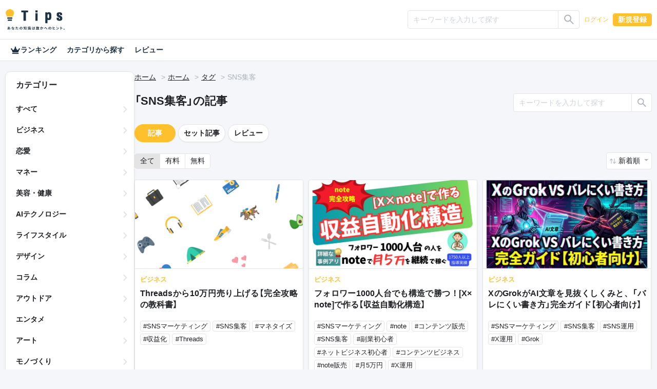

--- FILE ---
content_type: text/html; charset=UTF-8
request_url: https://tips.jp/tags/SNS%E9%9B%86%E5%AE%A2?sort=1&page=1
body_size: 91468
content:
<!doctype html>
<html lang="ja">

<head prefix="og: http://ogp.me/ns# fb: http://ogp.me/ns/fb# website: http://ogp.me/ns/website#">
    <!-- Global site tag (gtag.js) - Google Analytics -->
    <script async src="https://www.googletagmanager.com/gtag/js?id=G-ZBNFD81JFK"></script>
    <script>
      window.dataLayer = window.dataLayer || [];

      function gtag() {
        dataLayer.push(arguments);
      }

      gtag("js", new Date());
      gtag("config", "G-ZBNFD81JFK", { "debug_mode": false });
    </script>
        <script src="https://cdnjs.cloudflare.com/polyfill/v3/polyfill.min.js?version=4.8.0&amp;features=es2022"></script>

    <meta charset="utf-8">
<meta http-equiv="X-UA-Compatible" content="IE=edge">
<meta http-equiv="Content-Style-Type" content="text/css">
<meta http-equiv="Content-Script-Type" content="text/javascript">
<meta name="viewport" content="width=device-width, initial-scale=1">
    
<!-- CSRF Token -->
<meta name="csrf-token" content="1gkzgUyNibvBMe1jUWGOnRHyQkH5PkyN0WUEYXl5">
<!--plugin -->
<link rel="stylesheet" href="https://unpkg.com/swiper@6.8.4/swiper-bundle.min.css">
<link type="text/css" rel="stylesheet" href="/assets/dist/front/css/dropify.min.css?id=31504ac3a4cebe4ca251d24f679bb033">
<link type="text/css" rel="stylesheet" href="https://tips.jp/assets/front/css/noty.css">
<link type="text/css" rel="stylesheet" href="https://tips.jp/assets/front/css/themes/mint.css">
<link type="text/css" rel="stylesheet" href="https://tips.jp/assets/front/css/croppie.css">
<link type="text/css" rel="stylesheet" href="https://tips.jp/assets/front/css/pace-theme-default.min.css">
<link type="text/css" rel="stylesheet" href="https://unpkg.com/dropzone/dist/dropzone.css" />
<link type="text/css" rel="stylesheet" href="https://cdn.jsdelivr.net/npm/yakuhanjp@4.0.0/dist/css/yakuhanjp_s.css" />
<link rel="preconnect" href="https://fonts.googleapis.com">
<link rel="preconnect" href="https://fonts.gstatic.com" crossorigin>
<link href="https://fonts.googleapis.com/css2?family=IBM+Plex+Sans+JP&family=Noto+Color+Emoji&display=swap" rel="stylesheet">
<link type="text/css" rel="stylesheet" href="https://tips.jp/assets/front/css/simplebar.min.css">
<!--css -->
<link type="text/css" rel="stylesheet" href="/assets/dist/front/css/common.min.css?id=c73758c05ede28edd51486734c9972f7">
<link type="text/css" rel="stylesheet" href="/assets/dist/front/css/style.min.css?id=01c779ff17a59376f803661951da7f5b">
    <link type="text/css" rel="stylesheet" href="/assets/dist/front/css/sub.min.css?id=26adba0729ac656f080f98b2fd31c174">
<link type="text/css" rel="stylesheet" href="https://tips.jp/assets/front/css/custom.css">




    <link rel="canonical" href="https://tips.jp/tags/SNS%E9%9B%86%E5%AE%A2">
<!--description -->
    <meta name="description" content="">
<!--og -->
    <meta property="og:title" content="SNS集客 | Tips">

    <meta property="og:image" content="https://tips.jp/assets/front/img/ogimg.png">

<meta property="og:type" content="website">
    <meta property="og:description" content="">
<meta property="og:url" content="https://tips.jp/tags/SNS%E9%9B%86%E5%AE%A2">

<meta property="og:site_name" content="Tips">
<meta property="og:locale" content="ja_JP">
<meta property="og:image:width" content="1200">
<meta property="og:image:height" content="630">
<!--twitter -->
<meta name="twitter:card" content="summary_large_image">
<meta name="twitter:site" content="@Tips_infojp">
<!-- Facebook -->
<meta property="fb:app_id" content="2815356775385199">
<meta property="article:publisher" content="https://www.facebook.com/profile.php?id=100064154614563">
<!-- Favicons -->
<link rel="apple-touch-icon-precomposed" href="https://tips.jp/assets/front/img/apple-touch-icon.png">
<link rel="shortcut icon" type="image/vnd.microsoft.icon" href="https://tips.jp/assets/front/img/favicon.ico">
<link rel="icon" type="image/vnd.microsoft.icon" href="https://tips.jp/assets/front/img/favicon.ico">
    <title>SNS集客 | Tips</title>

    <!-- Styles -->
    </head>

<body class="list tag v2 mode-light" ontouchstart="">

<header id="header">
    <nav class="navbar navbar-expand-lg navbar-dark">
    <div
                    class="container-xl"
            >
        <a class="navbar-brand" href="https://tips.jp" title="Tips"><i class="tips-logo"></i></a>
        <div class="d-flex ml-lg-auto">
                            <div class="navbar-nav  notlogin ">
                    <ul id="menu-mainmenu" class="nav align-items-center">
                                                                            <li class="menu-item d-flex align-items-center">
                                                                    <input type="radio" name="onoff" class="d-none" id="searchOn">
<label class="d-lg-none" for="searchOn"><i class="ic ic-search"></i></label>
<input type="radio" name="onoff" class="d-none" id="searchOff">
<label class="d-lg-none" for="searchOff"><i class="ic ic-close"></i></label>
<div class="sp-search">
    <form method="GET" action="https://tips.jp/search" accept-charset="UTF-8" novalidate="true">
    <div class="input-group input-group-sm">
        <input type="text" class="form-control" name="keyword"
               value="" placeholder="キーワードを入力して探す"
               aria-label=""
               aria-describedby="button-addon2">
        <div class="input-group-append">
            <button class="btn btn-outline-silver" type="submit"
                    id="button-addon">
                <i class="ic ic-search"></i></button>
        </div>
    </div>
    </form>
</div>                                                                <a href="https://tips.jp/login" role="button" class="btn btn-link">ログイン</a>
                                <a href="https://tips.jp/register" role="button" class="btn btn-primary">新規登録</a>
                            </li>
                                            </ul>
                </div>
                    </div>
    </div>
</nav>
















    <nav>
    <div class="nav-menu container-xl">
        <a href="https://tips.jp/search/ranking"
           class="nav-link ">
            <i class="ic ic-crown"></i>
            ランキング
        </a>
        <a href="https://tips.jp/search"
           class="nav-link ">カテゴリから探す</a>
        <a href="https://tips.jp/search/review"
           class="nav-link ">レビュー</a>
    </div>
</nav>

</header>

<main id="main" role="main">
                                                        <main id="main" role="main">
        <div class="container-xl">
            <div class="main-list">
                <div class="side">
    <div class="side-innner">
        <h2>カテゴリー</h2>
        <ul>
            <li class="">
                <a
                                            href="https://tips.jp/search?sort=1&keyword=&type="
                                    >すべて</a>
            </li>
                            <li class="">
                    <a
                                                    href="https://tips.jp/category/%E3%83%93%E3%82%B8%E3%83%8D%E3%82%B9?sort=1&keyword=&type="
                                            >ビジネス</a>
                </li>
                            <li class="">
                    <a
                                                    href="https://tips.jp/category/%E6%81%8B%E6%84%9B?sort=1&keyword=&type="
                                            >恋愛</a>
                </li>
                            <li class="">
                    <a
                                                    href="https://tips.jp/category/%E3%83%9E%E3%83%8D%E3%83%BC?sort=1&keyword=&type="
                                            >マネー</a>
                </li>
                            <li class="">
                    <a
                                                    href="https://tips.jp/category/%E7%BE%8E%E5%AE%B9%E3%83%BB%E5%81%A5%E5%BA%B7?sort=1&keyword=&type="
                                            >美容・健康</a>
                </li>
                            <li class="">
                    <a
                                                    href="https://tips.jp/category/AI%E3%83%86%E3%82%AF%E3%83%8E%E3%83%AD%E3%82%B8%E3%83%BC?sort=1&keyword=&type="
                                            >AIテクノロジー</a>
                </li>
                            <li class="">
                    <a
                                                    href="https://tips.jp/category/%E3%83%A9%E3%82%A4%E3%83%95%E3%82%B9%E3%82%BF%E3%82%A4%E3%83%AB?sort=1&keyword=&type="
                                            >ライフスタイル</a>
                </li>
                            <li class="">
                    <a
                                                    href="https://tips.jp/category/%E3%83%87%E3%82%B6%E3%82%A4%E3%83%B3?sort=1&keyword=&type="
                                            >デザイン</a>
                </li>
                            <li class="">
                    <a
                                                    href="https://tips.jp/category/%E3%82%B3%E3%83%A9%E3%83%A0?sort=1&keyword=&type="
                                            >コラム</a>
                </li>
                            <li class="">
                    <a
                                                    href="https://tips.jp/category/%E3%82%A2%E3%82%A6%E3%83%88%E3%83%89%E3%82%A2?sort=1&keyword=&type="
                                            >アウトドア</a>
                </li>
                            <li class="">
                    <a
                                                    href="https://tips.jp/category/%E3%82%A8%E3%83%B3%E3%82%BF%E3%83%A1?sort=1&keyword=&type="
                                            >エンタメ</a>
                </li>
                            <li class="">
                    <a
                                                    href="https://tips.jp/category/%E3%82%A2%E3%83%BC%E3%83%88?sort=1&keyword=&type="
                                            >アート</a>
                </li>
                            <li class="">
                    <a
                                                    href="https://tips.jp/category/%E3%83%A2%E3%83%8E%E3%81%A5%E3%81%8F%E3%82%8A?sort=1&keyword=&type="
                                            >モノづくり</a>
                </li>
                            <li class="">
                    <a
                                                    href="https://tips.jp/category/%E3%82%B2%E3%83%BC%E3%83%A0?sort=1&keyword=&type="
                                            >ゲーム</a>
                </li>
                            <li class="">
                    <a
                                                    href="https://tips.jp/category/%E7%B5%90%E5%A9%9A?sort=1&keyword=&type="
                                            >結婚</a>
                </li>
                            <li class="">
                    <a
                                                    href="https://tips.jp/category/%E3%82%B9%E3%83%9D%E3%83%BC%E3%83%84?sort=1&keyword=&type="
                                            >スポーツ</a>
                </li>
                            <li class="">
                    <a
                                                    href="https://tips.jp/category/%E3%83%9E%E3%83%B3%E3%82%AC%E3%83%BB%E3%82%A2%E3%83%8B%E3%83%A1?sort=1&keyword=&type="
                                            >マンガ・アニメ</a>
                </li>
                            <li class="">
                    <a
                                                    href="https://tips.jp/category/%E3%82%B0%E3%83%AB%E3%83%A1?sort=1&keyword=&type="
                                            >グルメ</a>
                </li>
                            <li class="">
                    <a
                                                    href="https://tips.jp/category/%E3%83%9B%E3%83%93%E3%83%BC?sort=1&keyword=&type="
                                            >ホビー</a>
                </li>
                            <li class="">
                    <a
                                                    href="https://tips.jp/category/%E9%9F%B3%E6%A5%BD?sort=1&keyword=&type="
                                            >音楽</a>
                </li>
                            <li class="">
                    <a
                                                    href="https://tips.jp/category/%E5%B0%8F%E8%AA%AC?sort=1&keyword=&type="
                                            >小説</a>
                </li>
                            <li class="">
                    <a
                                                    href="https://tips.jp/category/%E3%82%B5%E3%83%96%E3%82%AB%E3%83%AB%E3%83%81%E3%83%A3%E3%83%BC?sort=1&keyword=&type="
                                            >サブカルチャー</a>
                </li>
                            <li class="">
                    <a
                                                    href="https://tips.jp/category/%E4%BD%93%E9%A8%93%E8%AB%87?sort=1&keyword=&type="
                                            >体験談</a>
                </li>
                            <li class="">
                    <a
                                                    href="https://tips.jp/category/%E3%81%9D%E3%81%AE%E4%BB%96%E3%83%86%E3%82%AF%E3%83%8E%E3%83%AD%E3%82%B8%E3%83%BC?sort=1&keyword=&type="
                                            >その他テクノロジー</a>
                </li>
                            <li class="">
                    <a
                                                    href="https://tips.jp/category/%E3%81%9D%E3%81%AE%E4%BB%96?sort=1&keyword=&type="
                                            >その他</a>
                </li>
                    </ul>
    </div>
</div>                <div class="main">
                                        <nav aria-label="breadcrumb">
                        <ol class="breadcrumb">
                            <li class="breadcrumb-item"><a href="https://tips.jp">ホーム</a></li>
                                                            <li class="breadcrumb-item"><a href="https://tips.jp">ホーム</a></li>
                                <li class="breadcrumb-item"><a href="https://tips.jp/tags">タグ</a></li>
                                <li class="breadcrumb-item">SNS集客</li>
                                                    </ol>
                    </nav>
                    <!--//breadcrumb-->
                    <div class="d-flex justify-content-between header-search">
                                                            <h1>「SNS集客」の記事</h1>
                                <div class="rounded-lg">
    <form method="GET" action="https://tips.jp/tags/SNS%E9%9B%86%E5%AE%A2" accept-charset="UTF-8" novalidate="true">
    <div class="input-group input-group-sm">
        <input type="text" class="form-control" name="keyword" value=""
               placeholder="キーワードを入力して探す"
               aria-label="" aria-describedby="button-addon2">
        <div class="input-group-append">
            <button class="btn btn-outline-silver" type="submit" id="button-addon2"><i class="ic ic-search"></i></button>
        </div>
    </div>
    </form>
</div>
                                                    <!--//-->
                    </div>
                    <div class="d-flex flex-column-reverse flex-lg-row">
                        <div class="content content-list">
                            <section class="rounded-lg">
                                                                    <div class="d-flex align-items-center">
    <a href="https://tips.jp/tags/SNS%E9%9B%86%E5%AE%A2?page=1&sort=1&keyword=" class="btn btn-primary  btn-pill">記事</a>
    <a href="https://tips.jp/tags/SNS%E9%9B%86%E5%AE%A2/product?page=1&sort=1&keyword=" class="btn  btn-outline-silver  btn-pill">セット記事</a>
    <a href="https://tips.jp/tags/SNS%E9%9B%86%E5%AE%A2/review?page=1&sort=1&keyword="
       class="btn  btn-outline-silver  btn-pill">レビュー</a>
    
</div>
                                                                <!--//-->

                                <div class="d-flex justify-content-between sort">
                                                                            <div>
    <div class="btn-group" role="group" aria-label="btn group">
        <a href="https://tips.jp/tags/SNS%E9%9B%86%E5%AE%A2?sort=1&amp;page=1" role="button" class="btn btn-outline-silver  active">全て</a>
        <a href="https://tips.jp/tags/SNS%E9%9B%86%E5%AE%A2?sort=1&amp;page=1&amp;type=paid" role="button" class="btn btn-outline-silver ">有料</a>
        <a href="https://tips.jp/tags/SNS%E9%9B%86%E5%AE%A2?sort=1&amp;page=1&amp;type=free" role="button" class="btn btn-outline-silver ">無料</a>
    </div>
</div>
                                        <div class="dropdown">
            <a href="#" class="btn dropdown-toggle" role="button" id="dropdownSorting" data-toggle="dropdown"
           aria-haspopup="true" aria-expanded="false">
                            新着順
                    </a>
        <div class="dropdown-menu dropdown-menu-right" aria-labelledby="dropdownSorting">
                                        <a class="dropdown-item"
                   href="https://tips.jp/tags/SNS%E9%9B%86%E5%AE%A2?sort=2&amp;page=1">アクセス数順
                    (1ヶ月)</a>
                    </div>
    </div>
                                                                    </div>
                                <!--//sort-->
                                <ul class="list-group list-group-flush">
                                                                                                                        <li class="list-group-item ">
    <article class="d-flex flex-row-reverse flex-lg-row">
        <div class="mr-lg-4 align-self-start">
            <a href="https://tips.jp/u/miki_bodymake/a/sH9TxVa4"
               class="stretched-link">
                <img
                    src="https://tips.jp/assets/front/img/default_img/article_default.png"
                    class="ovj ovj-cover" alt="Threadsから10万円売り上げる【完全攻略の教科書】">
            </a>
        </div>
        <div class="list-text">
                        <a href="https://tips.jp/u/miki_bodymake/a/sH9TxVa4"
               class="stretched-link">
                <p>ビジネス</p>
                <h2 class="list-title lines lines3" style="float: none; position: static;">
                    Threadsから10万円売り上げる【完全攻略の教科書】
                </h2>
                            </a>

            
            <div class="d-flex flex-wrap list-tag">
                                                            <a href="https://tips.jp/tags/SNS%E3%83%9E%E3%83%BC%E3%82%B1%E3%83%86%E3%82%A3%E3%83%B3%E3%82%B0">
                            <span class="badge badge-outline-silver">#SNSマーケティング</span>
                        </a>
                                                                                <a href="https://tips.jp/tags/SNS%E9%9B%86%E5%AE%A2">
                            <span class="badge badge-outline-silver">#SNS集客</span>
                        </a>
                                                                                <a href="https://tips.jp/tags/%E3%83%9E%E3%83%8D%E3%82%BF%E3%82%A4%E3%82%BA">
                            <span class="badge badge-outline-silver">#マネタイズ</span>
                        </a>
                                                                                <a href="https://tips.jp/tags/%E5%8F%8E%E7%9B%8A%E5%8C%96">
                            <span class="badge badge-outline-silver">#収益化</span>
                        </a>
                                                                                <a href="https://tips.jp/tags/Threads">
                            <span class="badge badge-outline-silver">#Threads</span>
                        </a>
                                                </div>
            <div class="d-flex justify-content-lg-between py-1 list-applause">
                <div class="clap-wrap">
                    <button class="clap">
                        <span class="clap-icon"><i class="ic ic-clap"></i></span>
                        <span class="clap-count"></span>
                        <span class="clap-count-total">
                            0
                        </span>
                    </button>
                </div>
                <div class="d-flex">
                    <div class="price-box">
        
        
        
        
        
        
        
        
        
        
        
        <div class="price"><small class="yen">&yen;</small>9,900</div>
        <div class="percent">1
            %獲得
        </div>
        <div class="worth">
            (99
            円相当)
        </div>
        
    </div>
                </div>
            </div>
            <div class="d-flex justify-content-between pt-1 list-user">
                                    <i class="ic ic-user">
                                                    <img src="https://static.tips.jp/2025/12/03/ny6FQ2UuDsXWP7t1wVmRoHxFldBkls4t.png" alt="MIKI I Threadsコンサルタント">
                                            </i>
                                <div class="d-flex flex-column">
                    <p class="text-truncate">MIKI I Threadsコンサルタント</p>
                    <time>
                                                    2025/12/30 11:48
                                            </time>
                </div>
            </div>
            <div class="custom-control custom-checkbox favorite">
        <input type="checkbox" class="custom-control-input" id="favorite122715">
        <label class="custom-control-label" for="favorite122715"></label>
    </div>
        </div>
    </article>
</li>
                                                                                    <li class="list-group-item ">
    <article class="d-flex flex-row-reverse flex-lg-row">
        <div class="mr-lg-4 align-self-start">
            <a href="https://tips.jp/u/kiban01/a/IDC8Lqct"
               class="stretched-link">
                <img
                    src="https://static.tips.jp/2025/12/18/kluKd3ds8h0kHyN87aVpR8nRTnqhtQmu.png"
                    class="ovj ovj-cover" alt="フォロワー1000人台でも構造で勝つ！[X×note]で作る【収益自動化構造】">
            </a>
        </div>
        <div class="list-text">
                        <a href="https://tips.jp/u/kiban01/a/IDC8Lqct"
               class="stretched-link">
                <p>ビジネス</p>
                <h2 class="list-title lines lines3" style="float: none; position: static;">
                    フォロワー1000人台でも構造で勝つ！[X×note]で作る【収益自動化構造】
                </h2>
                            </a>

            
            <div class="d-flex flex-wrap list-tag">
                                                            <a href="https://tips.jp/tags/SNS%E3%83%9E%E3%83%BC%E3%82%B1%E3%83%86%E3%82%A3%E3%83%B3%E3%82%B0">
                            <span class="badge badge-outline-silver">#SNSマーケティング</span>
                        </a>
                                                                                <a href="https://tips.jp/tags/note">
                            <span class="badge badge-outline-silver">#note</span>
                        </a>
                                                                                <a href="https://tips.jp/tags/%E3%82%B3%E3%83%B3%E3%83%86%E3%83%B3%E3%83%84%E8%B2%A9%E5%A3%B2">
                            <span class="badge badge-outline-silver">#コンテンツ販売</span>
                        </a>
                                                                                <a href="https://tips.jp/tags/SNS%E9%9B%86%E5%AE%A2">
                            <span class="badge badge-outline-silver">#SNS集客</span>
                        </a>
                                                                                <a href="https://tips.jp/tags/%E5%89%AF%E6%A5%AD%E5%88%9D%E5%BF%83%E8%80%85">
                            <span class="badge badge-outline-silver">#副業初心者</span>
                        </a>
                                                                                <a href="https://tips.jp/tags/%E3%83%8D%E3%83%83%E3%83%88%E3%83%93%E3%82%B8%E3%83%8D%E3%82%B9%E5%88%9D%E5%BF%83%E8%80%85">
                            <span class="badge badge-outline-silver">#ネットビジネス初心者</span>
                        </a>
                                                                                <a href="https://tips.jp/tags/%E3%82%B3%E3%83%B3%E3%83%86%E3%83%B3%E3%83%84%E3%83%93%E3%82%B8%E3%83%8D%E3%82%B9">
                            <span class="badge badge-outline-silver">#コンテンツビジネス</span>
                        </a>
                                                                                <a href="https://tips.jp/tags/note%E8%B2%A9%E5%A3%B2">
                            <span class="badge badge-outline-silver">#note販売</span>
                        </a>
                                                                                <a href="https://tips.jp/tags/%E6%9C%885%E4%B8%87%E5%86%86">
                            <span class="badge badge-outline-silver">#月5万円</span>
                        </a>
                                                                                <a href="https://tips.jp/tags/X%E9%81%8B%E7%94%A8">
                            <span class="badge badge-outline-silver">#X運用</span>
                        </a>
                                                </div>
            <div class="d-flex justify-content-lg-between py-1 list-applause">
                <div class="clap-wrap">
                    <button class="clap">
                        <span class="clap-icon"><i class="ic ic-clap"></i></span>
                        <span class="clap-count"></span>
                        <span class="clap-count-total">
                            90
                        </span>
                    </button>
                </div>
                <div class="d-flex">
                    <div class="price-box">
        
        
        
        
        
        
        
        
        
        
        
        <div class="price"><small class="yen">&yen;</small>19,800</div>
        <div class="percent">1
            %獲得
        </div>
        <div class="worth">
            (198
            円相当)
        </div>
        
    </div>
                </div>
            </div>
            <div class="d-flex justify-content-between pt-1 list-user">
                                    <i class="ic ic-user">
                                                    <img src="https://static.tips.jp/2025/12/18/jyXBO2Ge2bKR2qYP6CPF6jRINuNkSntJ.png" alt="ひゅーい">
                                            </i>
                                <div class="d-flex flex-column">
                    <p class="text-truncate">ひゅーい</p>
                    <time>
                                                    2025/12/23 12:38
                                            </time>
                </div>
            </div>
            <div class="custom-control custom-checkbox favorite">
        <input type="checkbox" class="custom-control-input" id="favorite105513">
        <label class="custom-control-label" for="favorite105513"></label>
    </div>
        </div>
    </article>
</li>
                                                                                    <li class="list-group-item ">
    <article class="d-flex flex-row-reverse flex-lg-row">
        <div class="mr-lg-4 align-self-start">
            <a href="https://tips.jp/u/goh_u/a/cDmrlra0"
               class="stretched-link">
                <img
                    src="https://static.tips.jp/2025/12/10/m2fxoC1FZJCPAbksoFCvFJ9KurONbHqf.png"
                    class="ovj ovj-cover" alt="XのGrokがAI文章を見抜くしくみと、「バレにくい書き方」完全ガイド【初心者向け】">
            </a>
        </div>
        <div class="list-text">
                        <a href="https://tips.jp/u/goh_u/a/cDmrlra0"
               class="stretched-link">
                <p>ビジネス</p>
                <h2 class="list-title lines lines3" style="float: none; position: static;">
                    XのGrokがAI文章を見抜くしくみと、「バレにくい書き方」完全ガイド【初心者向け】
                </h2>
                            </a>

            
            <div class="d-flex flex-wrap list-tag">
                                                            <a href="https://tips.jp/tags/SNS%E3%83%9E%E3%83%BC%E3%82%B1%E3%83%86%E3%82%A3%E3%83%B3%E3%82%B0">
                            <span class="badge badge-outline-silver">#SNSマーケティング</span>
                        </a>
                                                                                <a href="https://tips.jp/tags/SNS%E9%9B%86%E5%AE%A2">
                            <span class="badge badge-outline-silver">#SNS集客</span>
                        </a>
                                                                                <a href="https://tips.jp/tags/SNS%E9%81%8B%E7%94%A8">
                            <span class="badge badge-outline-silver">#SNS運用</span>
                        </a>
                                                                                <a href="https://tips.jp/tags/X%E9%81%8B%E7%94%A8">
                            <span class="badge badge-outline-silver">#X運用</span>
                        </a>
                                                                                <a href="https://tips.jp/tags/Grok">
                            <span class="badge badge-outline-silver">#Grok</span>
                        </a>
                                                </div>
            <div class="d-flex justify-content-lg-between py-1 list-applause">
                <div class="clap-wrap">
                    <button class="clap">
                        <span class="clap-icon"><i class="ic ic-clap"></i></span>
                        <span class="clap-count"></span>
                        <span class="clap-count-total">
                            0
                        </span>
                    </button>
                </div>
                <div class="d-flex">
                    <div class="price-box">
        
        
        
        
        
        
        
        
        
        
        
        <div class="price"><small class="yen">&yen;</small>300</div>
        <div class="percent">1
            %獲得
        </div>
        <div class="worth">
            (3
            円相当)
        </div>
        
    </div>
                </div>
            </div>
            <div class="d-flex justify-content-between pt-1 list-user">
                                    <i class="ic ic-user">
                                                    <img src="https://static.tips.jp/2025/12/21/pZrh1lYlw7uOOOn1xPa1PrwzWz35cCrg.png" alt="kumao">
                                            </i>
                                <div class="d-flex flex-column">
                    <p class="text-truncate">kumao</p>
                    <time>
                                                    2025/12/10 13:56
                                            </time>
                </div>
            </div>
            <div class="custom-control custom-checkbox favorite">
        <input type="checkbox" class="custom-control-input" id="favorite121868">
        <label class="custom-control-label" for="favorite121868"></label>
    </div>
        </div>
    </article>
</li>
                                                                                    <li class="list-group-item ">
    <article class="d-flex flex-row-reverse flex-lg-row">
        <div class="mr-lg-4 align-self-start">
            <a href="https://tips.jp/u/game_fukugyou/a/FLesOa02"
               class="stretched-link">
                <img
                    src="https://static.tips.jp/2025/12/08/oMQc8Wg50j1TpGiYpKqHvMaLqE8OL97B.png"
                    class="ovj ovj-cover" alt="【ゲーム好き必見の副業】79日でフォロワー数10,000人、90日で投げ銭85万円以上獲得したゲームライブ配信ノウハウを全て">
            </a>
        </div>
        <div class="list-text">
                        <a href="https://tips.jp/u/game_fukugyou/a/FLesOa02"
               class="stretched-link">
                <p>ゲーム</p>
                <h2 class="list-title lines lines3" style="float: none; position: static;">
                    【ゲーム好き必見の副業】79日でフォロワー数10,000人、90日で投げ銭85万円以上獲得したゲームライブ配信ノウハウを全て
                </h2>
                            </a>

            
            <div class="d-flex flex-wrap list-tag">
                                                            <a href="https://tips.jp/tags/SNS%E3%83%9E%E3%83%BC%E3%82%B1%E3%83%86%E3%82%A3%E3%83%B3%E3%82%B0">
                            <span class="badge badge-outline-silver">#SNSマーケティング</span>
                        </a>
                                                                                <a href="https://tips.jp/tags/SNS%E9%9B%86%E5%AE%A2">
                            <span class="badge badge-outline-silver">#SNS集客</span>
                        </a>
                                                                                <a href="https://tips.jp/tags/TikTok">
                            <span class="badge badge-outline-silver">#TikTok</span>
                        </a>
                                                                                <a href="https://tips.jp/tags/%E3%83%A9%E3%82%A4%E3%83%96%E9%85%8D%E4%BF%A1">
                            <span class="badge badge-outline-silver">#ライブ配信</span>
                        </a>
                                                                                <a href="https://tips.jp/tags/%E3%82%B2%E3%83%BC%E3%83%A0">
                            <span class="badge badge-outline-silver">#ゲーム</span>
                        </a>
                                                                                <a href="https://tips.jp/tags/SNS%E9%81%8B%E7%94%A8">
                            <span class="badge badge-outline-silver">#SNS運用</span>
                        </a>
                                                                                <a href="https://tips.jp/tags/TikTok%E5%8F%8E%E7%9B%8A%E5%8C%96">
                            <span class="badge badge-outline-silver">#TikTok収益化</span>
                        </a>
                                                </div>
            <div class="d-flex justify-content-lg-between py-1 list-applause">
                <div class="clap-wrap">
                    <button class="clap">
                        <span class="clap-icon"><i class="ic ic-clap"></i></span>
                        <span class="clap-count"></span>
                        <span class="clap-count-total">
                            0
                        </span>
                    </button>
                </div>
                <div class="d-flex">
                    <div class="price-box">
        
        
        
        
        
        
        
        
        
        
        
        <div class="price"><small class="yen">&yen;</small>9,800</div>
        <div class="percent">1
            %獲得
        </div>
        <div class="worth">
            (98
            円相当)
        </div>
        
    </div>
                </div>
            </div>
            <div class="d-flex justify-content-between pt-1 list-user">
                                    <i class="ic ic-user">
                                                    <img src="https://static.tips.jp/2025/12/08/n2RuoabFDeb3vJaU51XQ4zUaasx1kNui.png" alt="暇人┃ゲーム系の副業発信">
                                            </i>
                                <div class="d-flex flex-column">
                    <p class="text-truncate">暇人┃ゲーム系の副業発信</p>
                    <time>
                                                    2025/12/08 16:53
                                            </time>
                </div>
            </div>
            <div class="custom-control custom-checkbox favorite">
        <input type="checkbox" class="custom-control-input" id="favorite121696">
        <label class="custom-control-label" for="favorite121696"></label>
    </div>
        </div>
    </article>
</li>
                                                                                    <li class="list-group-item ">
    <article class="d-flex flex-row-reverse flex-lg-row">
        <div class="mr-lg-4 align-self-start">
            <a href="https://tips.jp/u/goh_u/a/33W5AW6T"
               class="stretched-link">
                <img
                    src="https://static.tips.jp/2025/12/06/CGcRVtafD2btNAcuRA6zCmL75yrUmzCE.png"
                    class="ovj ovj-cover" alt="【2025年最新アルゴリズム対応決定版】X(Twitter)マネタイズ・完全攻略バイブル">
            </a>
        </div>
        <div class="list-text">
                        <a href="https://tips.jp/u/goh_u/a/33W5AW6T"
               class="stretched-link">
                <p>ビジネス</p>
                <h2 class="list-title lines lines3" style="float: none; position: static;">
                    【2025年最新アルゴリズム対応決定版】X(Twitter)マネタイズ・完全攻略バイブル
                </h2>
                            </a>

            
            <div class="d-flex flex-wrap list-tag">
                                                            <a href="https://tips.jp/tags/%E5%89%AF%E6%A5%AD">
                            <span class="badge badge-outline-silver">#副業</span>
                        </a>
                                                                                <a href="https://tips.jp/tags/SNS%E3%83%9E%E3%83%BC%E3%82%B1%E3%83%86%E3%82%A3%E3%83%B3%E3%82%B0">
                            <span class="badge badge-outline-silver">#SNSマーケティング</span>
                        </a>
                                                                                <a href="https://tips.jp/tags/SNS%E9%9B%86%E5%AE%A2">
                            <span class="badge badge-outline-silver">#SNS集客</span>
                        </a>
                                                                                <a href="https://tips.jp/tags/%E3%82%B3%E3%83%B3%E3%83%86%E3%83%B3%E3%83%84%E3%83%93%E3%82%B8%E3%83%8D%E3%82%B9">
                            <span class="badge badge-outline-silver">#コンテンツビジネス</span>
                        </a>
                                                                                <a href="https://tips.jp/tags/X%E9%81%8B%E7%94%A8">
                            <span class="badge badge-outline-silver">#X運用</span>
                        </a>
                                                </div>
            <div class="d-flex justify-content-lg-between py-1 list-applause">
                <div class="clap-wrap">
                    <button class="clap">
                        <span class="clap-icon"><i class="ic ic-clap"></i></span>
                        <span class="clap-count"></span>
                        <span class="clap-count-total">
                            10
                        </span>
                    </button>
                </div>
                <div class="d-flex">
                    <div class="price-box">
        
        
        
        
        
        
        
        
        
        
        
        <div class="price"><small class="yen">&yen;</small>2,980</div>
        <div class="percent">1
            %獲得
        </div>
        <div class="worth">
            (29
            円相当)
        </div>
        
    </div>
                </div>
            </div>
            <div class="d-flex justify-content-between pt-1 list-user">
                                    <i class="ic ic-user">
                                                    <img src="https://static.tips.jp/2025/12/21/pZrh1lYlw7uOOOn1xPa1PrwzWz35cCrg.png" alt="kumao">
                                            </i>
                                <div class="d-flex flex-column">
                    <p class="text-truncate">kumao</p>
                    <time>
                                                    2025/12/06 00:13
                                            </time>
                </div>
            </div>
            <div class="custom-control custom-checkbox favorite">
        <input type="checkbox" class="custom-control-input" id="favorite121586">
        <label class="custom-control-label" for="favorite121586"></label>
    </div>
        </div>
    </article>
</li>
                                                                                    <li class="list-group-item ">
    <article class="d-flex flex-row-reverse flex-lg-row">
        <div class="mr-lg-4 align-self-start">
            <a href="https://tips.jp/u/gpts_pro03/a/Fpj9O6fI"
               class="stretched-link">
                <img
                    src="https://static.tips.jp/2025/12/04/D0bOcfCTX6p9Ivuf1RKsOWE2orsVzrXZ.png"
                    class="ovj ovj-cover" alt="【部数限定セール中】共感・保存・遷移が自然に増える。【Threadsストーリー工房】GPTsが“読まれる連投”を自動でつくる。">
            </a>
        </div>
        <div class="list-text">
                        <a href="https://tips.jp/u/gpts_pro03/a/Fpj9O6fI"
               class="stretched-link">
                <p>ビジネス</p>
                <h2 class="list-title lines lines3" style="float: none; position: static;">
                    【部数限定セール中】共感・保存・遷移が自然に増える。【Threadsストーリー工房】GPTsが“読まれる連投”を自動でつくる。
                </h2>
                            </a>

            
            <div class="d-flex flex-wrap list-tag">
                                                            <a href="https://tips.jp/tags/SNS%E9%9B%86%E5%AE%A2">
                            <span class="badge badge-outline-silver">#SNS集客</span>
                        </a>
                                                                                <a href="https://tips.jp/tags/%E6%83%85%E5%A0%B1%E7%99%BA%E4%BF%A1">
                            <span class="badge badge-outline-silver">#情報発信</span>
                        </a>
                                                                                <a href="https://tips.jp/tags/SNS%E9%81%8B%E7%94%A8">
                            <span class="badge badge-outline-silver">#SNS運用</span>
                        </a>
                                                                                <a href="https://tips.jp/tags/%E3%82%B9%E3%83%88%E3%83%BC%E3%83%AA%E3%83%BC">
                            <span class="badge badge-outline-silver">#ストーリー</span>
                        </a>
                                                                                <a href="https://tips.jp/tags/%E3%82%B9%E3%83%AC%E3%83%83%E3%82%BA">
                            <span class="badge badge-outline-silver">#スレッズ</span>
                        </a>
                                                                                <a href="https://tips.jp/tags/Threads">
                            <span class="badge badge-outline-silver">#Threads</span>
                        </a>
                                                                                <a href="https://tips.jp/tags/GPTs">
                            <span class="badge badge-outline-silver">#GPTs</span>
                        </a>
                                                                                <a href="https://tips.jp/tags/%E6%8A%95%E7%A8%BF">
                            <span class="badge badge-outline-silver">#投稿</span>
                        </a>
                                                                                <a href="https://tips.jp/tags/Threads%E6%94%BB%E7%95%A5">
                            <span class="badge badge-outline-silver">#Threads攻略</span>
                        </a>
                                                                                <a href="https://tips.jp/tags/Threads%E9%81%8B%E7%94%A8">
                            <span class="badge badge-outline-silver">#Threads運用</span>
                        </a>
                                                </div>
            <div class="d-flex justify-content-lg-between py-1 list-applause">
                <div class="clap-wrap">
                    <button class="clap">
                        <span class="clap-icon"><i class="ic ic-clap"></i></span>
                        <span class="clap-count"></span>
                        <span class="clap-count-total">
                            0
                        </span>
                    </button>
                </div>
                <div class="d-flex">
                    <div class="price-box">
        
        
        
        
        
        
        
        
        
        
        
        <div class="price"><small class="yen">&yen;</small>500</div>
        <div class="percent">1
            %獲得
        </div>
        <div class="worth">
            (5
            円相当)
        </div>
        
    </div>
                </div>
            </div>
            <div class="d-flex justify-content-between pt-1 list-user">
                                    <i class="ic ic-user">
                                                    <img src="https://static.tips.jp/2025/05/14/DZ9mhHvztXFkOalvPFTGjMbbv1bqwXOP.png" alt="レン @GPTsクリエイター / GPT×収益導線の錬金術師">
                                            </i>
                                <div class="d-flex flex-column">
                    <p class="text-truncate">レン @GPTsクリエイター / GPT×収益導線の錬金術師</p>
                    <time>
                                                    2025/12/04 18:30
                                            </time>
                </div>
            </div>
            <div class="custom-control custom-checkbox favorite">
        <input type="checkbox" class="custom-control-input" id="favorite121489">
        <label class="custom-control-label" for="favorite121489"></label>
    </div>
        </div>
    </article>
</li>
                                                                                    <li class="list-group-item ">
    <article class="d-flex flex-row-reverse flex-lg-row">
        <div class="mr-lg-4 align-self-start">
            <a href="https://tips.jp/u/gpts_pro03/a/rvJMa8aR"
               class="stretched-link">
                <img
                    src="https://static.tips.jp/2025/11/23/Tzh3mhPBqIgBkVipx2ycyRNowS0cHJdX.png"
                    class="ovj ovj-cover" alt="【部数限定セール中】X週刊プロデューサーGPTsがあれば、もう迷わない。1日15分で、あなたのX発信は“続けられる資産”に変わる。">
            </a>
        </div>
        <div class="list-text">
                        <a href="https://tips.jp/u/gpts_pro03/a/rvJMa8aR"
               class="stretched-link">
                <p>ビジネス</p>
                <h2 class="list-title lines lines3" style="float: none; position: static;">
                    【部数限定セール中】X週刊プロデューサーGPTsがあれば、もう迷わない。1日15分で、あなたのX発信は“続けられる資産”に変わる。
                </h2>
                            </a>

            
            <div class="d-flex flex-wrap list-tag">
                                                            <a href="https://tips.jp/tags/Twitter">
                            <span class="badge badge-outline-silver">#Twitter</span>
                        </a>
                                                                                <a href="https://tips.jp/tags/SNS%E3%83%9E%E3%83%BC%E3%82%B1%E3%83%86%E3%82%A3%E3%83%B3%E3%82%B0">
                            <span class="badge badge-outline-silver">#SNSマーケティング</span>
                        </a>
                                                                                <a href="https://tips.jp/tags/SNS%E9%9B%86%E5%AE%A2">
                            <span class="badge badge-outline-silver">#SNS集客</span>
                        </a>
                                                                                <a href="https://tips.jp/tags/%E5%89%AF%E6%A5%AD%E5%88%9D%E5%BF%83%E8%80%85">
                            <span class="badge badge-outline-silver">#副業初心者</span>
                        </a>
                                                                                <a href="https://tips.jp/tags/%E3%83%96%E3%83%AD%E3%82%B0%E5%88%9D%E5%BF%83%E8%80%85">
                            <span class="badge badge-outline-silver">#ブログ初心者</span>
                        </a>
                                                                                <a href="https://tips.jp/tags/%E3%83%8D%E3%83%83%E3%83%88%E3%83%93%E3%82%B8%E3%83%8D%E3%82%B9%E5%88%9D%E5%BF%83%E8%80%85">
                            <span class="badge badge-outline-silver">#ネットビジネス初心者</span>
                        </a>
                                                                                <a href="https://tips.jp/tags/SNS%E9%81%8B%E7%94%A8">
                            <span class="badge badge-outline-silver">#SNS運用</span>
                        </a>
                                                                                <a href="https://tips.jp/tags/%E3%82%B3%E3%83%B3%E3%83%86%E3%83%B3%E3%83%84%E3%83%93%E3%82%B8%E3%83%8D%E3%82%B9%E5%88%9D%E5%BF%83%E8%80%85">
                            <span class="badge badge-outline-silver">#コンテンツビジネス初心者</span>
                        </a>
                                                                                <a href="https://tips.jp/tags/X">
                            <span class="badge badge-outline-silver">#X</span>
                        </a>
                                                                                <a href="https://tips.jp/tags/X%E9%81%8B%E7%94%A8">
                            <span class="badge badge-outline-silver">#X運用</span>
                        </a>
                                                </div>
            <div class="d-flex justify-content-lg-between py-1 list-applause">
                <div class="clap-wrap">
                    <button class="clap">
                        <span class="clap-icon"><i class="ic ic-clap"></i></span>
                        <span class="clap-count"></span>
                        <span class="clap-count-total">
                            0
                        </span>
                    </button>
                </div>
                <div class="d-flex">
                    <div class="price-box">
        
        
        
        
        
        
        
        
        
        
        
        <div class="price"><small class="yen">&yen;</small>500</div>
        <div class="percent">1
            %獲得
        </div>
        <div class="worth">
            (5
            円相当)
        </div>
        
    </div>
                </div>
            </div>
            <div class="d-flex justify-content-between pt-1 list-user">
                                    <i class="ic ic-user">
                                                    <img src="https://static.tips.jp/2025/05/14/DZ9mhHvztXFkOalvPFTGjMbbv1bqwXOP.png" alt="レン @GPTsクリエイター / GPT×収益導線の錬金術師">
                                            </i>
                                <div class="d-flex flex-column">
                    <p class="text-truncate">レン @GPTsクリエイター / GPT×収益導線の錬金術師</p>
                    <time>
                                                    2025/11/24 17:00
                                            </time>
                </div>
            </div>
            <div class="custom-control custom-checkbox favorite">
        <input type="checkbox" class="custom-control-input" id="favorite120796">
        <label class="custom-control-label" for="favorite120796"></label>
    </div>
        </div>
    </article>
</li>
                                                                                    <li class="list-group-item ">
    <article class="d-flex flex-row-reverse flex-lg-row">
        <div class="mr-lg-4 align-self-start">
            <a href="https://tips.jp/u/horitips/a/VArkdXF1"
               class="stretched-link">
                <img
                    src="https://static.tips.jp/2025/11/22/43m443gCS91nXOo374qox0WuaCBhaJQS.png"
                    class="ovj ovj-cover" alt="【SNS×LINE×コンテンツ販売】完全構築ロードマップ">
            </a>
        </div>
        <div class="list-text">
                        <a href="https://tips.jp/u/horitips/a/VArkdXF1"
               class="stretched-link">
                <p>ビジネス</p>
                <h2 class="list-title lines lines3" style="float: none; position: static;">
                    【SNS×LINE×コンテンツ販売】完全構築ロードマップ
                </h2>
                            </a>

            
            <div class="d-flex flex-wrap list-tag">
                                                            <a href="https://tips.jp/tags/LINE">
                            <span class="badge badge-outline-silver">#LINE</span>
                        </a>
                                                                                <a href="https://tips.jp/tags/SNS%E3%83%9E%E3%83%BC%E3%82%B1%E3%83%86%E3%82%A3%E3%83%B3%E3%82%B0">
                            <span class="badge badge-outline-silver">#SNSマーケティング</span>
                        </a>
                                                                                <a href="https://tips.jp/tags/%E3%82%B3%E3%83%B3%E3%83%86%E3%83%B3%E3%83%84%E8%B2%A9%E5%A3%B2">
                            <span class="badge badge-outline-silver">#コンテンツ販売</span>
                        </a>
                                                                                <a href="https://tips.jp/tags/SNS%E9%9B%86%E5%AE%A2">
                            <span class="badge badge-outline-silver">#SNS集客</span>
                        </a>
                                                                                <a href="https://tips.jp/tags/%E6%83%85%E5%A0%B1%E7%99%BA%E4%BF%A1">
                            <span class="badge badge-outline-silver">#情報発信</span>
                        </a>
                                                                                <a href="https://tips.jp/tags/%E3%82%B3%E3%83%B3%E3%83%86%E3%83%B3%E3%83%84%E3%83%93%E3%82%B8%E3%83%8D%E3%82%B9">
                            <span class="badge badge-outline-silver">#コンテンツビジネス</span>
                        </a>
                                                                                <a href="https://tips.jp/tags/%E3%82%B3%E3%83%B3%E3%83%86%E3%83%B3%E3%83%84%E3%83%93%E3%82%B8%E3%83%8D%E3%82%B9%E5%88%9D%E5%BF%83%E8%80%85">
                            <span class="badge badge-outline-silver">#コンテンツビジネス初心者</span>
                        </a>
                                                                                <a href="https://tips.jp/tags/LINE%E3%83%9E%E3%83%BC%E3%82%B1%E3%83%86%E3%82%A3%E3%83%B3%E3%82%B0">
                            <span class="badge badge-outline-silver">#LINEマーケティング</span>
                        </a>
                                                                                <a href="https://tips.jp/tags/SNS%E3%83%9E%E3%83%8D%E3%82%BF%E3%82%A4%E3%82%BA">
                            <span class="badge badge-outline-silver">#SNSマネタイズ</span>
                        </a>
                                                </div>
            <div class="d-flex justify-content-lg-between py-1 list-applause">
                <div class="clap-wrap">
                    <button class="clap">
                        <span class="clap-icon"><i class="ic ic-clap"></i></span>
                        <span class="clap-count"></span>
                        <span class="clap-count-total">
                            0
                        </span>
                    </button>
                </div>
                <div class="d-flex">
                    <div class="price-box">
        
        
        
        
        
        
        
        
        
        
        
        <div class="price"><small class="yen">&yen;</small>300</div>
        <div class="percent">1
            %獲得
        </div>
        <div class="worth">
            (3
            円相当)
        </div>
        
    </div>
                </div>
            </div>
            <div class="d-flex justify-content-between pt-1 list-user">
                                    <i class="ic ic-user">
                                                    <img src="https://static.tips.jp/2025/05/02/XikiB7eB5YSD4Ty6ZDV0feyM4t5AGcfl.png" alt="yamanami taro">
                                            </i>
                                <div class="d-flex flex-column">
                    <p class="text-truncate">yamanami taro</p>
                    <time>
                                                    2025/11/23 19:12
                                            </time>
                </div>
            </div>
            <div class="custom-control custom-checkbox favorite">
        <input type="checkbox" class="custom-control-input" id="favorite120744">
        <label class="custom-control-label" for="favorite120744"></label>
    </div>
        </div>
    </article>
</li>
                                                                                    <li class="list-group-item ">
    <article class="d-flex flex-row-reverse flex-lg-row">
        <div class="mr-lg-4 align-self-start">
            <a href="https://tips.jp/u/sakurass_tips/a/Pr7Hl80e"
               class="stretched-link">
                <img
                    src="https://static.tips.jp/2025/11/18/Eud3LNPEIw1ycr4tJummWUEvyzOKFiEJ.png"
                    class="ovj ovj-cover" alt="【月利20万ロードマップ】SNS更新なしで集客が自動化！コンテンツビジネス完全攻略">
            </a>
        </div>
        <div class="list-text">
                        <a href="https://tips.jp/u/sakurass_tips/a/Pr7Hl80e"
               class="stretched-link">
                <p>ビジネス</p>
                <h2 class="list-title lines lines3" style="float: none; position: static;">
                    【月利20万ロードマップ】SNS更新なしで集客が自動化！コンテンツビジネス完全攻略
                </h2>
                            </a>

            
            <div class="d-flex flex-wrap list-tag">
                                                            <a href="https://tips.jp/tags/LINE">
                            <span class="badge badge-outline-silver">#LINE</span>
                        </a>
                                                                                <a href="https://tips.jp/tags/%E8%87%AA%E5%8B%95%E5%8C%96">
                            <span class="badge badge-outline-silver">#自動化</span>
                        </a>
                                                                                <a href="https://tips.jp/tags/%E3%82%B3%E3%83%B3%E3%83%86%E3%83%B3%E3%83%84%E8%B2%A9%E5%A3%B2">
                            <span class="badge badge-outline-silver">#コンテンツ販売</span>
                        </a>
                                                                                <a href="https://tips.jp/tags/SNS%E9%9B%86%E5%AE%A2">
                            <span class="badge badge-outline-silver">#SNS集客</span>
                        </a>
                                                                                <a href="https://tips.jp/tags/%E6%83%85%E5%A0%B1%E7%99%BA%E4%BF%A1">
                            <span class="badge badge-outline-silver">#情報発信</span>
                        </a>
                                                                                <a href="https://tips.jp/tags/%E5%89%AF%E6%A5%AD%E5%88%9D%E5%BF%83%E8%80%85">
                            <span class="badge badge-outline-silver">#副業初心者</span>
                        </a>
                                                                                <a href="https://tips.jp/tags/%E3%82%B3%E3%83%B3%E3%83%86%E3%83%B3%E3%83%84%E3%83%93%E3%82%B8%E3%83%8D%E3%82%B9">
                            <span class="badge badge-outline-silver">#コンテンツビジネス</span>
                        </a>
                                                </div>
            <div class="d-flex justify-content-lg-between py-1 list-applause">
                <div class="clap-wrap">
                    <button class="clap">
                        <span class="clap-icon"><i class="ic ic-clap"></i></span>
                        <span class="clap-count"></span>
                        <span class="clap-count-total">
                            10
                        </span>
                    </button>
                </div>
                <div class="d-flex">
                    <div class="price-box">
        
        
        
        
        
        
        
        
        
        
        
        <div class="price"><small class="yen">&yen;</small>500</div>
        <div class="percent">1
            %獲得
        </div>
        <div class="worth">
            (5
            円相当)
        </div>
        
    </div>
                </div>
            </div>
            <div class="d-flex justify-content-between pt-1 list-user">
                                    <i class="ic ic-user">
                                                    <img src="https://static.tips.jp/2025/05/05/zwkOqooLMeSB1fwlZxRE3ajjdYb6aJJ0.png" alt="SAKURA@AIで副業">
                                            </i>
                                <div class="d-flex flex-column">
                    <p class="text-truncate">SAKURA@AIで副業</p>
                    <time>
                                                    2025/11/18 15:38
                                            </time>
                </div>
            </div>
            <div class="custom-control custom-checkbox favorite">
        <input type="checkbox" class="custom-control-input" id="favorite120447">
        <label class="custom-control-label" for="favorite120447"></label>
    </div>
        </div>
    </article>
</li>
                                                                                    <li class="list-group-item ">
    <article class="d-flex flex-row-reverse flex-lg-row">
        <div class="mr-lg-4 align-self-start">
            <a href="https://tips.jp/u/k_kaori_dododo/a/Threads_koreyatte"
               class="stretched-link">
                <img
                    src="https://static.tips.jp/2025/12/09/y3GwZOWpbyfFRO8yjrGdmWjFMuMwsHsu.png"
                    class="ovj ovj-cover" alt="【特典付き・完全保存版】Threads運用 これをやれば間違いなくアカウントが伸びる方法">
            </a>
        </div>
        <div class="list-text">
                        <a href="https://tips.jp/u/k_kaori_dododo/a/Threads_koreyatte"
               class="stretched-link">
                <p>ビジネス</p>
                <h2 class="list-title lines lines3" style="float: none; position: static;">
                    【特典付き・完全保存版】Threads運用 これをやれば間違いなくアカウントが伸びる方法
                </h2>
                            </a>

            
            <div class="d-flex flex-wrap list-tag">
                                                            <a href="https://tips.jp/tags/SNS%E3%83%9E%E3%83%BC%E3%82%B1%E3%83%86%E3%82%A3%E3%83%B3%E3%82%B0">
                            <span class="badge badge-outline-silver">#SNSマーケティング</span>
                        </a>
                                                                                <a href="https://tips.jp/tags/SNS%E9%9B%86%E5%AE%A2">
                            <span class="badge badge-outline-silver">#SNS集客</span>
                        </a>
                                                                                <a href="https://tips.jp/tags/%E5%8F%8E%E7%9B%8A%E5%8C%96">
                            <span class="badge badge-outline-silver">#収益化</span>
                        </a>
                                                                                <a href="https://tips.jp/tags/SNS%E9%81%8B%E7%94%A8">
                            <span class="badge badge-outline-silver">#SNS運用</span>
                        </a>
                                                                                <a href="https://tips.jp/tags/Threads">
                            <span class="badge badge-outline-silver">#Threads</span>
                        </a>
                                                                                <a href="https://tips.jp/tags/SNS%E3%83%9E%E3%83%8D%E3%82%BF%E3%82%A4%E3%82%BA">
                            <span class="badge badge-outline-silver">#SNSマネタイズ</span>
                        </a>
                                                                                <a href="https://tips.jp/tags/Threads%C3%97note">
                            <span class="badge badge-outline-silver">#Threads×note</span>
                        </a>
                                                                                <a href="https://tips.jp/tags/Threads%E6%94%BB%E7%95%A5">
                            <span class="badge badge-outline-silver">#Threads攻略</span>
                        </a>
                                                                                <a href="https://tips.jp/tags/Threads%E9%81%8B%E7%94%A8">
                            <span class="badge badge-outline-silver">#Threads運用</span>
                        </a>
                                                </div>
            <div class="d-flex justify-content-lg-between py-1 list-applause">
                <div class="clap-wrap">
                    <button class="clap">
                        <span class="clap-icon"><i class="ic ic-clap"></i></span>
                        <span class="clap-count"></span>
                        <span class="clap-count-total">
                            10
                        </span>
                    </button>
                </div>
                <div class="d-flex">
                    <div class="price-box">
        
        
        
        
        
        
        
        
        
        
        
        <div class="price"><small class="yen">&yen;</small>2,000</div>
        <div class="percent">1
            %獲得
        </div>
        <div class="worth">
            (20
            円相当)
        </div>
        
    </div>
                </div>
            </div>
            <div class="d-flex justify-content-between pt-1 list-user">
                                    <i class="ic ic-user">
                                                    <img src="https://static.tips.jp/2025/12/11/jJymkcU2XKByBP9pQjG9kVpJ5RJHk1NJ.png" alt="かみか【Threads特化型】">
                                            </i>
                                <div class="d-flex flex-column">
                    <p class="text-truncate">かみか【Threads特化型】</p>
                    <time>
                                                    2025/11/08 00:14
                                            </time>
                </div>
            </div>
            <div class="custom-control custom-checkbox favorite">
        <input type="checkbox" class="custom-control-input" id="favorite119806">
        <label class="custom-control-label" for="favorite119806"></label>
    </div>
        </div>
    </article>
</li>
                                                                                    <li class="list-group-item ">
    <article class="d-flex flex-row-reverse flex-lg-row">
        <div class="mr-lg-4 align-self-start">
            <a href="https://tips.jp/u/pensuto/a/sns-monetization-education-funnel-strategy"
               class="stretched-link">
                <img
                    src="https://static.tips.jp/2025/11/06/KXPT2tKpIP8QNZNJXxgzS8TxC79prpWY.png"
                    class="ovj ovj-cover" alt="【SNS起業】SNS頑張ってるのに結果が出ない原因と解決法：月収100万円達成の教育→集客→販売黄金法則">
            </a>
        </div>
        <div class="list-text">
                        <a href="https://tips.jp/u/pensuto/a/sns-monetization-education-funnel-strategy"
               class="stretched-link">
                <p>ビジネス</p>
                <h2 class="list-title lines lines3" style="float: none; position: static;">
                    【SNS起業】SNS頑張ってるのに結果が出ない原因と解決法：月収100万円達成の教育→集客→販売黄金法則
                </h2>
                            </a>

            
            <div class="d-flex flex-wrap list-tag">
                                                            <a href="https://tips.jp/tags/SNS%E3%83%9E%E3%83%BC%E3%82%B1%E3%83%86%E3%82%A3%E3%83%B3%E3%82%B0">
                            <span class="badge badge-outline-silver">#SNSマーケティング</span>
                        </a>
                                                                                <a href="https://tips.jp/tags/SNS%E9%9B%86%E5%AE%A2">
                            <span class="badge badge-outline-silver">#SNS集客</span>
                        </a>
                                                                                <a href="https://tips.jp/tags/%E3%82%A4%E3%83%B3%E3%83%95%E3%83%AB%E3%82%A8%E3%83%B3%E3%82%B5%E3%83%BC">
                            <span class="badge badge-outline-silver">#インフルエンサー</span>
                        </a>
                                                                                <a href="https://tips.jp/tags/SNS%E9%81%8B%E7%94%A8">
                            <span class="badge badge-outline-silver">#SNS運用</span>
                        </a>
                                                                                <a href="https://tips.jp/tags/%E5%89%AF%E6%A5%AD%E5%8F%8E%E7%9B%8A%E5%8C%96">
                            <span class="badge badge-outline-silver">#副業収益化</span>
                        </a>
                                                                                <a href="https://tips.jp/tags/%E6%95%99%E8%82%B2%E3%83%95%E3%82%A1%E3%83%8D%E3%83%AB">
                            <span class="badge badge-outline-silver">#教育ファネル</span>
                        </a>
                                                                                <a href="https://tips.jp/tags/%E5%85%AC%E5%BC%8FLINE%E6%B4%BB%E7%94%A8">
                            <span class="badge badge-outline-silver">#公式LINE活用</span>
                        </a>
                                                                                <a href="https://tips.jp/tags/%E8%87%AA%E5%8B%95%E5%8C%96%E5%8F%8E%E7%9B%8A">
                            <span class="badge badge-outline-silver">#自動化収益</span>
                        </a>
                                                                                <a href="https://tips.jp/tags/SNS%E8%B5%B7%E6%A5%AD">
                            <span class="badge badge-outline-silver">#SNS起業</span>
                        </a>
                                                                                <a href="https://tips.jp/tags/SNS%E6%88%A6%E7%95%A5">
                            <span class="badge badge-outline-silver">#SNS戦略</span>
                        </a>
                                                </div>
            <div class="d-flex justify-content-lg-between py-1 list-applause">
                <div class="clap-wrap">
                    <button class="clap">
                        <span class="clap-icon"><i class="ic ic-clap"></i></span>
                        <span class="clap-count"></span>
                        <span class="clap-count-total">
                            0
                        </span>
                    </button>
                </div>
                <div class="d-flex">
                    <div class="price-box">
        
        
        
        
        
        
        
        
        
        
        
        <div class="price"><small class="yen">&yen;</small>980</div>
        <div class="percent">1
            %獲得
        </div>
        <div class="worth">
            (9
            円相当)
        </div>
        
    </div>
                </div>
            </div>
            <div class="d-flex justify-content-between pt-1 list-user">
                                    <i class="ic ic-user">
                                                    <img src="https://static.tips.jp/2025/11/06/VLuLGlsnyJ0r4BfDxcQ2p2umvMYeaIO0.png" alt="ぺんすと🐧｜ライフデザインサポーター">
                                            </i>
                                <div class="d-flex flex-column">
                    <p class="text-truncate">ぺんすと🐧｜ライフデザインサポーター</p>
                    <time>
                                                    2025/11/06 03:03
                                            </time>
                </div>
            </div>
            <div class="custom-control custom-checkbox favorite">
        <input type="checkbox" class="custom-control-input" id="favorite119661">
        <label class="custom-control-label" for="favorite119661"></label>
    </div>
        </div>
    </article>
</li>
                                                                                    <li class="list-group-item ">
    <article class="d-flex flex-row-reverse flex-lg-row">
        <div class="mr-lg-4 align-self-start">
            <a href="https://tips.jp/u/k_kaori_dododo/a/Thready_sensei"
               class="stretched-link">
                <img
                    src="https://static.tips.jp/2025/11/06/SUPAgpkPdcVgiyri0jYlQdC1K1ujQtCx.png"
                    class="ovj ovj-cover" alt="SNS初心者の私がたった1ヶ月で0→10突破。Threadsで信頼を導線に変えた“集客設計”とは？">
            </a>
        </div>
        <div class="list-text">
                        <a href="https://tips.jp/u/k_kaori_dododo/a/Thready_sensei"
               class="stretched-link">
                <p>ビジネス</p>
                <h2 class="list-title lines lines3" style="float: none; position: static;">
                    SNS初心者の私がたった1ヶ月で0→10突破。Threadsで信頼を導線に変えた“集客設計”とは？
                </h2>
                            </a>

            
            <div class="d-flex flex-wrap list-tag">
                                                            <a href="https://tips.jp/tags/SNS%E3%83%9E%E3%83%BC%E3%82%B1%E3%83%86%E3%82%A3%E3%83%B3%E3%82%B0">
                            <span class="badge badge-outline-silver">#SNSマーケティング</span>
                        </a>
                                                                                <a href="https://tips.jp/tags/SNS%E9%9B%86%E5%AE%A2">
                            <span class="badge badge-outline-silver">#SNS集客</span>
                        </a>
                                                                                <a href="https://tips.jp/tags/%E5%89%AF%E6%A5%AD%E5%88%9D%E5%BF%83%E8%80%85">
                            <span class="badge badge-outline-silver">#副業初心者</span>
                        </a>
                                                                                <a href="https://tips.jp/tags/%E5%8F%8E%E7%9B%8A%E5%8C%96">
                            <span class="badge badge-outline-silver">#収益化</span>
                        </a>
                                                                                <a href="https://tips.jp/tags/Threads">
                            <span class="badge badge-outline-silver">#Threads</span>
                        </a>
                                                                                <a href="https://tips.jp/tags/SNS%E3%83%9E%E3%83%8D%E3%82%BF%E3%82%A4%E3%82%BA">
                            <span class="badge badge-outline-silver">#SNSマネタイズ</span>
                        </a>
                                                </div>
            <div class="d-flex justify-content-lg-between py-1 list-applause">
                <div class="clap-wrap">
                    <button class="clap">
                        <span class="clap-icon"><i class="ic ic-clap"></i></span>
                        <span class="clap-count"></span>
                        <span class="clap-count-total">
                            10
                        </span>
                    </button>
                </div>
                <div class="d-flex">
                    <div class="price-box">
        
        
        
        
        
        
        
        
        
        
        
        <div class="price"><small class="yen">&yen;</small>4,980</div>
        <div class="percent">1
            %獲得
        </div>
        <div class="worth">
            (49
            円相当)
        </div>
        
    </div>
                </div>
            </div>
            <div class="d-flex justify-content-between pt-1 list-user">
                                    <i class="ic ic-user">
                                                    <img src="https://static.tips.jp/2025/12/11/jJymkcU2XKByBP9pQjG9kVpJ5RJHk1NJ.png" alt="かみか【Threads特化型】">
                                            </i>
                                <div class="d-flex flex-column">
                    <p class="text-truncate">かみか【Threads特化型】</p>
                    <time>
                                                    2025/11/06 00:18
                                            </time>
                </div>
            </div>
            <div class="custom-control custom-checkbox favorite">
        <input type="checkbox" class="custom-control-input" id="favorite119649">
        <label class="custom-control-label" for="favorite119649"></label>
    </div>
        </div>
    </article>
</li>
                                                                                                            </ul>
                            </section>
                            <!--//-->
                            <nav aria-label="pagenavigation">
        <ul class="pagination justify-content-center">
                            <li class="page-item disabled">
                    <a class="page-link" href="#" aria-label="Previous"><span aria-hidden="true">&laquo;</span></a>
                </li>
            
                            
                
                
                                                                                        <li class="page-item active"><a class="page-link" href="#">1</a></li>
                                                                                                <li class="page-item"><a class="page-link" href="https://tips.jp/tags/SNS%E9%9B%86%E5%AE%A2?sort=1&amp;page=2">2</a></li>
                                                                                                <li class="page-item"><a class="page-link" href="https://tips.jp/tags/SNS%E9%9B%86%E5%AE%A2?sort=1&amp;page=3">3</a></li>
                                                                                                <li class="page-item"><a class="page-link" href="https://tips.jp/tags/SNS%E9%9B%86%E5%AE%A2?sort=1&amp;page=4">4</a></li>
                                                                                                <li class="page-item"><a class="page-link" href="https://tips.jp/tags/SNS%E9%9B%86%E5%AE%A2?sort=1&amp;page=5">5</a></li>
                                                                                                <li class="page-item"><a class="page-link" href="https://tips.jp/tags/SNS%E9%9B%86%E5%AE%A2?sort=1&amp;page=6">6</a></li>
                                                                                                <li class="page-item"><a class="page-link" href="https://tips.jp/tags/SNS%E9%9B%86%E5%AE%A2?sort=1&amp;page=7">7</a></li>
                                                                                                <li class="page-item"><a class="page-link" href="https://tips.jp/tags/SNS%E9%9B%86%E5%AE%A2?sort=1&amp;page=8">8</a></li>
                                                                        
                            <li class="page-item">
                    <a class="page-link" href="https://tips.jp/tags/SNS%E9%9B%86%E5%AE%A2?sort=1&amp;page=2" aria-label="Next"><span aria-hidden="true">&raquo;</span></a>
                </li>
                    </ul>
    </nav>
    <!--//pagenavigation-->

                            <!--//pagenavigation-->
                        </div>
                        <!--//content content-list-->
                    </div>
                </div>
            </div>
        </div>
    </main>
</main>

    <footer id="footer">
        <div class="container-lg">
            <nav class="nav justify-content-center">
                <a class="nav-link" href="https://tips.jp">ホーム</a>
                <a class="nav-link" href="https://tips.jp/search">記事</a>
                <a class="nav-link" href="https://tips.jp/affiliate">アフィリエイト</a>
                <a class="nav-link" href="https://tips.tayori.com/q/tips-helpcenter" target="_blank">ご利用ガイド（ヘルプ）</a>
                <a class="nav-link" href="https://tips.jp/plus">プラス会員</a>
                <a class="nav-link" href="https://tips.jp/policy">プライバシー</a>
                <a class="nav-link" href="https://tips.jp/terms">ご利用規約</a>
                <a class="nav-link" href="https://tips.jp/company">運営会社</a>
                <a class="nav-link" href="https://tips.jp/news">お知らせ</a>
                <a class="nav-link" href="https://tips.jp/contact">お問い合わせ</a>
                <a class="nav-link" href="https://tips.jp/transaction">特商法表記</a>
            </nav>
        </div>
        <ul class="d-flex justify-content-center">
            <li>
                <a href="https://twitter.com/Tips_infojp" target="_blank" rel="noopener">
                    <i class="ic ic-twitter"></i>
                </a>
            </li>
            <li>
                <a href="https://www.facebook.com/Tips-103011528295089" target="_blank" rel="noopener">
                    <i class="ic ic-facebook"></i>
                </a>
            </li>
        </ul>
        <p class="text-center"><a class="" href="https://tips.jp" title="Tips"><i class="tips-logo"></i></a></p>
    </footer>


        
<!--script-->
<script src="https://code.jquery.com/jquery-3.5.1.min.js"
        integrity="sha256-9/aliU8dGd2tb6OSsuzixeV4y/faTqgFtohetphbbj0=" crossorigin="anonymous"></script>
<script src="https://cdn.jsdelivr.net/npm/popper.js@1.16.0/dist/umd/popper.min.js "
        integrity="sha384-Q6E9RHvbIyZFJoft+2mJbHaEWldlvI9IOYy5n3zV9zzTtmI3UksdQRVvoxMfooAo"
        crossorigin="anonymous"></script>
<script src="https://stackpath.bootstrapcdn.com/bootstrap/4.5.0/js/bootstrap.min.js "
        integrity="sha384-OgVRvuATP1z7JjHLkuOU7Xw704+h835Lr+6QL9UvYjZE3Ipu6Tp75j7Bh/kR0JKI"
        crossorigin="anonymous"></script>
<script src="https://tips.jp/assets/front/js/trunk8.js"></script>
<script src="https://tips.jp/assets/front/js/ofi.min.js"></script>
<script src="https://tips.jp/assets/front/js/applause-button.js"></script>
<script src="https://tips.jp/assets/front/js/dropify.js"></script>
<script src="https://tips.jp/assets/front/js/simpleUpload.min.js" defer></script>
<script src="https://tips.jp/assets/front/js/croppie.min.js" defer></script>

    <script src="https://tips.jp/assets/front/js/footerFixed.js" defer></script>

<script src="https://tips.jp/assets/front/js/noty.js" defer></script>
<script data-pace-options='{ "restartOnPushState": false }' src="https://tips.jp/assets/front/js/pace.min.js"></script>

<script src="https://tips.jp/assets/front/js/simplebar.min.js"></script>

<script src="https://tips.jp/assets/front/js/common.js"></script>

<!-- Scripts -->
<script>
    $(function() {
        if (0 < $("div.noty-message").length) {
            const body_message = $(".noty-message").data("message");
            const alert_type = $(".noty-message").data("type");
            // 通知設定
            new Noty({
                layout: "topCenter",
                theme: "mint",
                type: alert_type,
                text: body_message,
                timeout: 3000
            }).show();
        }
    });

    // // iOS only user-scalable=no
    // var ua = navigator.userAgent.toLowerCase();
    // var isiOS = (ua.indexOf("iphone") > -1) || (ua.indexOf("ipad") > -1);
    // if (isiOS) {
    //     var viewport = document.querySelector("meta[name=\"viewport\"]");
    //     if (viewport) {
    //         var viewportContent = viewport.getAttribute("content");
    //         viewport.setAttribute("content", viewportContent + ", maximum-scale=1");
    //     }
    // }

    //noopener
    var aTags = [].slice.call(document.getElementsByTagName("a"));

    var userAgent = window.navigator.userAgent.toLowerCase();
    var isIE = (~userAgent.indexOf("msie") || ~userAgent.indexOf("trident"));

    function addRels() {
        if (!isIE) {
            aTags.forEach(function(el) {
                if (el.target === "_blank") {
                    var rels = el.rel.split(" ");
                    if (!~rels.indexOf("noopener")) {
                        rels.push("noopener");
                        el.setAttribute("rel", rels.join(" ").trim());
                    }
                    if (!~rels.indexOf("noreferrer")) {
                        rels.push("noreferrer");
                        el.setAttribute("rel", rels.join(" ").trim());
                    }
                }
            });
        }
    }

    addRels();

    
    $("[data-toggle=\"tooltip\"]").tooltip();

    </script>
<script>
    $(document).ready(function () {
        
        $('body').on('change', '.favorite input#favorite119649', function() {
            
                            location.href = "https://tips.jp/login";
                    });
    });
</script>
<script>
    $(document).ready(function () {
        
        $('body').on('change', '.favorite input#favorite119661', function() {
            
                            location.href = "https://tips.jp/login";
                    });
    });
</script>
<script>
    $(document).ready(function () {
        
        $('body').on('change', '.favorite input#favorite119806', function() {
            
                            location.href = "https://tips.jp/login";
                    });
    });
</script>
<script>
    $(document).ready(function () {
        
        $('body').on('change', '.favorite input#favorite120447', function() {
            
                            location.href = "https://tips.jp/login";
                    });
    });
</script>
<script>
    $(document).ready(function () {
        
        $('body').on('change', '.favorite input#favorite120744', function() {
            
                            location.href = "https://tips.jp/login";
                    });
    });
</script>
<script>
    $(document).ready(function () {
        
        $('body').on('change', '.favorite input#favorite120796', function() {
            
                            location.href = "https://tips.jp/login";
                    });
    });
</script>
<script>
    $(document).ready(function () {
        
        $('body').on('change', '.favorite input#favorite121489', function() {
            
                            location.href = "https://tips.jp/login";
                    });
    });
</script>
<script>
    $(document).ready(function () {
        
        $('body').on('change', '.favorite input#favorite121586', function() {
            
                            location.href = "https://tips.jp/login";
                    });
    });
</script>
<script>
    $(document).ready(function () {
        
        $('body').on('change', '.favorite input#favorite121696', function() {
            
                            location.href = "https://tips.jp/login";
                    });
    });
</script>
<script>
    $(document).ready(function () {
        
        $('body').on('change', '.favorite input#favorite121868', function() {
            
                            location.href = "https://tips.jp/login";
                    });
    });
</script>
<script>
    $(document).ready(function () {
        
        $('body').on('change', '.favorite input#favorite105513', function() {
            
                            location.href = "https://tips.jp/login";
                    });
    });
</script>
<script>
    $(document).ready(function () {
        
        $('body').on('change', '.favorite input#favorite122715', function() {
            
                            location.href = "https://tips.jp/login";
                    });
    });
</script>
        
</body>

</html>


--- FILE ---
content_type: text/css; charset=utf-8
request_url: https://cdn.jsdelivr.net/npm/yakuhanjp@4.0.0/dist/css/yakuhanjp_s.css
body_size: 18
content:
/*! Yaku Han JP v4.0.0 (OFL-1.1 AND MIT) by Qrac | Type: YakuHanJPs - Based on Noto Sans JP */
@font-face{font-family:YakuHanJPs;font-style:normal;font-weight:100;font-display:swap;src:url(../fonts/YakuHanJPs/YakuHanJPs-Thin.woff2) format("woff2");unicode-range:U+3008,U+3009,U+300a,U+300b,U+300c,U+300d,U+300e,U+300f,U+3010,U+3011,U+3014,U+3015,U+ff08,U+ff09,U+ff3b,U+ff3d,U+ff5b,U+ff5d}@font-face{font-family:YakuHanJPs;font-style:normal;font-weight:200;font-display:swap;src:url(../fonts/YakuHanJPs/YakuHanJPs-ExtraLight.woff2) format("woff2");unicode-range:U+3008,U+3009,U+300a,U+300b,U+300c,U+300d,U+300e,U+300f,U+3010,U+3011,U+3014,U+3015,U+ff08,U+ff09,U+ff3b,U+ff3d,U+ff5b,U+ff5d}@font-face{font-family:YakuHanJPs;font-style:normal;font-weight:300;font-display:swap;src:url(../fonts/YakuHanJPs/YakuHanJPs-Light.woff2) format("woff2");unicode-range:U+3008,U+3009,U+300a,U+300b,U+300c,U+300d,U+300e,U+300f,U+3010,U+3011,U+3014,U+3015,U+ff08,U+ff09,U+ff3b,U+ff3d,U+ff5b,U+ff5d}@font-face{font-family:YakuHanJPs;font-style:normal;font-weight:400;font-display:swap;src:url(../fonts/YakuHanJPs/YakuHanJPs-Regular.woff2) format("woff2");unicode-range:U+3008,U+3009,U+300a,U+300b,U+300c,U+300d,U+300e,U+300f,U+3010,U+3011,U+3014,U+3015,U+ff08,U+ff09,U+ff3b,U+ff3d,U+ff5b,U+ff5d}@font-face{font-family:YakuHanJPs;font-style:normal;font-weight:500;font-display:swap;src:url(../fonts/YakuHanJPs/YakuHanJPs-Medium.woff2) format("woff2");unicode-range:U+3008,U+3009,U+300a,U+300b,U+300c,U+300d,U+300e,U+300f,U+3010,U+3011,U+3014,U+3015,U+ff08,U+ff09,U+ff3b,U+ff3d,U+ff5b,U+ff5d}@font-face{font-family:YakuHanJPs;font-style:normal;font-weight:600;font-display:swap;src:url(../fonts/YakuHanJPs/YakuHanJPs-SemiBold.woff2) format("woff2");unicode-range:U+3008,U+3009,U+300a,U+300b,U+300c,U+300d,U+300e,U+300f,U+3010,U+3011,U+3014,U+3015,U+ff08,U+ff09,U+ff3b,U+ff3d,U+ff5b,U+ff5d}@font-face{font-family:YakuHanJPs;font-style:normal;font-weight:700;font-display:swap;src:url(../fonts/YakuHanJPs/YakuHanJPs-Bold.woff2) format("woff2");unicode-range:U+3008,U+3009,U+300a,U+300b,U+300c,U+300d,U+300e,U+300f,U+3010,U+3011,U+3014,U+3015,U+ff08,U+ff09,U+ff3b,U+ff3d,U+ff5b,U+ff5d}@font-face{font-family:YakuHanJPs;font-style:normal;font-weight:800;font-display:swap;src:url(../fonts/YakuHanJPs/YakuHanJPs-ExtraBold.woff2) format("woff2");unicode-range:U+3008,U+3009,U+300a,U+300b,U+300c,U+300d,U+300e,U+300f,U+3010,U+3011,U+3014,U+3015,U+ff08,U+ff09,U+ff3b,U+ff3d,U+ff5b,U+ff5d}@font-face{font-family:YakuHanJPs;font-style:normal;font-weight:900;font-display:swap;src:url(../fonts/YakuHanJPs/YakuHanJPs-Black.woff2) format("woff2");unicode-range:U+3008,U+3009,U+300a,U+300b,U+300c,U+300d,U+300e,U+300f,U+3010,U+3011,U+3014,U+3015,U+ff08,U+ff09,U+ff3b,U+ff3d,U+ff5b,U+ff5d}
